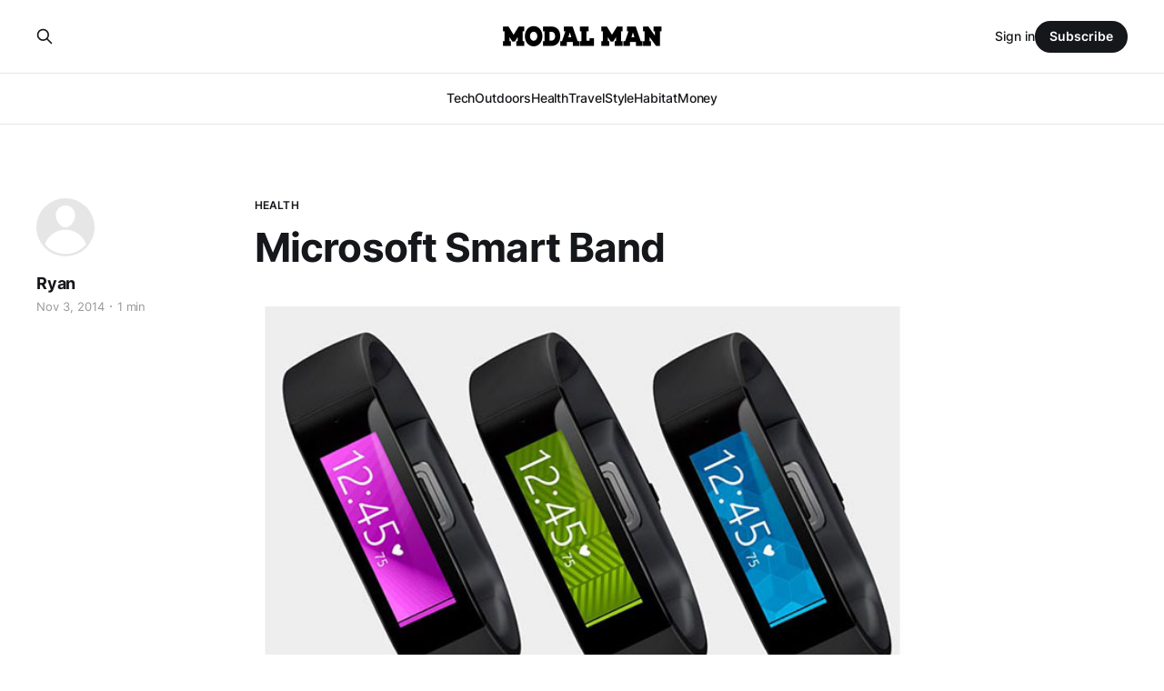

--- FILE ---
content_type: text/html; charset=utf-8
request_url: https://www.modalman.com/microsoft-smart-band/
body_size: 5598
content:
<!DOCTYPE html>
<html lang="en">

<head>
    <meta charset="utf-8">
    <meta name="viewport" content="width=device-width, initial-scale=1">
    <title>Microsoft Smart Band</title>
    <link rel="stylesheet" href="https://www.modalman.com/assets/built/screen.css?v=2f42b526cb">

    <link rel="icon" href="https://www.modalman.com/content/images/size/w256h256/2017/08/icon.png" type="image/png">
    <link rel="canonical" href="https://www.modalman.com/microsoft-smart-band/">
    <meta name="referrer" content="no-referrer-when-downgrade">
    
    <meta property="og:site_name" content="Modal Man">
    <meta property="og:type" content="article">
    <meta property="og:title" content="Microsoft Smart Band">
    <meta property="og:description" content="The new smart band from Microsoft. Microsoft called a play from straight from
Apple’s playbook last week, announcing this item and releasing it the following
day. After one week, this item has proven to be a hot sell, with Microsoft only
selling them in limited quantities they are selling">
    <meta property="og:url" content="https://www.modalman.com/microsoft-smart-band/">
    <meta property="og:image" content="https://res.cloudinary.com/modal-man/image/upload/v1500600253/msftsmartband_ecvr8x_cg9njj.jpg">
    <meta property="article:published_time" content="2014-11-03T12:11:59.000Z">
    <meta property="article:modified_time" content="2017-08-14T03:22:35.000Z">
    <meta property="article:tag" content="HEALTH">
    <meta property="article:tag" content="TECH">
    <meta property="article:tag" content="Android">
    <meta property="article:tag" content="cross platform">
    <meta property="article:tag" content="exercise">
    <meta property="article:tag" content="fitness">
    <meta property="article:tag" content="ios">
    
    <meta property="article:publisher" content="https://www.facebook.com/ModalManSite">
    <meta name="twitter:card" content="summary_large_image">
    <meta name="twitter:title" content="Microsoft Smart Band">
    <meta name="twitter:description" content="The new smart band from Microsoft. Microsoft called a play from straight from
Apple’s playbook last week, announcing this item and releasing it the following
day. After one week, this item has proven to be a hot sell, with Microsoft only
selling them in limited quantities they are selling">
    <meta name="twitter:url" content="https://www.modalman.com/microsoft-smart-band/">
    <meta name="twitter:image" content="https://res.cloudinary.com/modal-man/image/upload/v1500600253/msftsmartband_ecvr8x_cg9njj.jpg">
    <meta name="twitter:label1" content="Written by">
    <meta name="twitter:data1" content="Ryan">
    <meta name="twitter:label2" content="Filed under">
    <meta name="twitter:data2" content="HEALTH, TECH, Android, cross platform, exercise, fitness, ios">
    <meta name="twitter:site" content="@Modal_Man">
    <meta property="og:image:width" content="620">
    <meta property="og:image:height" content="400">
    
    <script type="application/ld+json">
{
    "@context": "https://schema.org",
    "@type": "Article",
    "publisher": {
        "@type": "Organization",
        "name": "Modal Man",
        "url": "https://www.modalman.com/",
        "logo": {
            "@type": "ImageObject",
            "url": "https://www.modalman.com/content/images/2017/08/ModalManLogo.png"
        }
    },
    "author": {
        "@type": "Person",
        "name": "Ryan",
        "url": "https://www.modalman.com/author/ryan/",
        "sameAs": []
    },
    "headline": "Microsoft Smart Band",
    "url": "https://www.modalman.com/microsoft-smart-band/",
    "datePublished": "2014-11-03T12:11:59.000Z",
    "dateModified": "2017-08-14T03:22:35.000Z",
    "image": {
        "@type": "ImageObject",
        "url": "https://res.cloudinary.com/modal-man/image/upload/v1500600253/msftsmartband_ecvr8x_cg9njj.jpg",
        "width": 620,
        "height": 400
    },
    "keywords": "HEALTH, TECH, Android, cross platform, exercise, fitness, ios",
    "description": "The new smart band from Microsoft. Microsoft called a play from straight from\nApple’s playbook last week, announcing this item and releasing it the following\nday. After one week, this item has proven to be a hot sell, with Microsoft only\nselling them in limited quantities they are selling out fast. This is first\nparty hardware, with software created for the big three mobile platforms (iOS,\nAndroid, and even Windows Phone). Microsoft’s Smart Band is built to help unify\nall aspects of health and f",
    "mainEntityOfPage": "https://www.modalman.com/microsoft-smart-band/"
}
    </script>

    <meta name="generator" content="Ghost 6.12">
    <link rel="alternate" type="application/rss+xml" title="Modal Man" href="https://www.modalman.com/rss/">
    <script defer src="https://cdn.jsdelivr.net/ghost/portal@~2.56/umd/portal.min.js" data-i18n="true" data-ghost="https://www.modalman.com/" data-key="de2b94ac28bda6a32c97e2abbc" data-api="https://modalman.ghost.io/ghost/api/content/" data-locale="en" crossorigin="anonymous"></script><style id="gh-members-styles">.gh-post-upgrade-cta-content,
.gh-post-upgrade-cta {
    display: flex;
    flex-direction: column;
    align-items: center;
    font-family: -apple-system, BlinkMacSystemFont, 'Segoe UI', Roboto, Oxygen, Ubuntu, Cantarell, 'Open Sans', 'Helvetica Neue', sans-serif;
    text-align: center;
    width: 100%;
    color: #ffffff;
    font-size: 16px;
}

.gh-post-upgrade-cta-content {
    border-radius: 8px;
    padding: 40px 4vw;
}

.gh-post-upgrade-cta h2 {
    color: #ffffff;
    font-size: 28px;
    letter-spacing: -0.2px;
    margin: 0;
    padding: 0;
}

.gh-post-upgrade-cta p {
    margin: 20px 0 0;
    padding: 0;
}

.gh-post-upgrade-cta small {
    font-size: 16px;
    letter-spacing: -0.2px;
}

.gh-post-upgrade-cta a {
    color: #ffffff;
    cursor: pointer;
    font-weight: 500;
    box-shadow: none;
    text-decoration: underline;
}

.gh-post-upgrade-cta a:hover {
    color: #ffffff;
    opacity: 0.8;
    box-shadow: none;
    text-decoration: underline;
}

.gh-post-upgrade-cta a.gh-btn {
    display: block;
    background: #ffffff;
    text-decoration: none;
    margin: 28px 0 0;
    padding: 8px 18px;
    border-radius: 4px;
    font-size: 16px;
    font-weight: 600;
}

.gh-post-upgrade-cta a.gh-btn:hover {
    opacity: 0.92;
}</style>
    <script defer src="https://cdn.jsdelivr.net/ghost/sodo-search@~1.8/umd/sodo-search.min.js" data-key="de2b94ac28bda6a32c97e2abbc" data-styles="https://cdn.jsdelivr.net/ghost/sodo-search@~1.8/umd/main.css" data-sodo-search="https://modalman.ghost.io/" data-locale="en" crossorigin="anonymous"></script>
    
    <link href="https://www.modalman.com/webmentions/receive/" rel="webmention">
    <script defer src="/public/cards.min.js?v=2f42b526cb"></script>
    <link rel="stylesheet" type="text/css" href="/public/cards.min.css?v=2f42b526cb">
    <script defer src="/public/member-attribution.min.js?v=2f42b526cb"></script><style>:root {--ghost-accent-color: #15171A;}</style>
    <script async src="https://www.googletagmanager.com/gtag/js?id=UA-3139350-17"></script>
<script>
  window.dataLayer = window.dataLayer || [];
  function gtag(){dataLayer.push(arguments);}
  gtag('js', new Date());

  gtag('config', 'UA-3139350-17');
</script>
<style>
    .post-full-cta a {
        background: #000000;
    color: #fff;
    padding: 12px;
    box-shadow: none;
    font-family: Montserrat;
    }
    
    .post-full-cta a:hover {
     color: #fff;
     opacity: 0.8;   
    }    
</style>
</head>

<body class="post-template tag-health tag-technology tag-android tag-cross-platform tag-exercise tag-fitness tag-ios is-head-stacked has-serif-body">
<div class="gh-site">

    <header id="gh-head" class="gh-head gh-outer">
        <div class="gh-head-inner gh-inner">
            <div class="gh-head-brand">
                <div class="gh-head-brand-wrapper">
                    <a class="gh-head-logo" href="https://www.modalman.com">
                            <img src="https://www.modalman.com/content/images/2017/08/ModalManLogo.png" alt="Modal Man">
                    </a>
                </div>
                <button class="gh-search gh-icon-btn" data-ghost-search><svg xmlns="http://www.w3.org/2000/svg" fill="none" viewBox="0 0 24 24" stroke="currentColor" stroke-width="2" width="20" height="20"><path stroke-linecap="round" stroke-linejoin="round" d="M21 21l-6-6m2-5a7 7 0 11-14 0 7 7 0 0114 0z"></path></svg></button>
                <button class="gh-burger"></button>
            </div>

            <nav class="gh-head-menu">
                <ul class="nav">
    <li class="nav-tech"><a href="https://www.modalman.com/tag/technology/">Tech</a></li>
    <li class="nav-outdoors"><a href="https://www.modalman.com/tag/outdoors/">Outdoors</a></li>
    <li class="nav-health"><a href="https://www.modalman.com/tag/health/">Health</a></li>
    <li class="nav-travel"><a href="https://www.modalman.com/tag/travel/">Travel</a></li>
    <li class="nav-style"><a href="https://www.modalman.com/tag/style/">Style</a></li>
    <li class="nav-habitat"><a href="https://www.modalman.com/tag/habitat/">Habitat</a></li>
    <li class="nav-money"><a href="https://www.modalman.com/tag/money/">Money</a></li>
</ul>

            </nav>

            <div class="gh-head-actions">
                    <button class="gh-search gh-icon-btn" data-ghost-search><svg xmlns="http://www.w3.org/2000/svg" fill="none" viewBox="0 0 24 24" stroke="currentColor" stroke-width="2" width="20" height="20"><path stroke-linecap="round" stroke-linejoin="round" d="M21 21l-6-6m2-5a7 7 0 11-14 0 7 7 0 0114 0z"></path></svg></button>
                    <div class="gh-head-members">
                                <a class="gh-head-link" href="#/portal/signin" data-portal="signin">Sign in</a>
                                <a class="gh-head-btn gh-btn gh-primary-btn" href="#/portal/signup" data-portal="signup">Subscribe</a>
                    </div>
            </div>
        </div>
    </header>

    
<main class="gh-main">
        <article class="gh-article post tag-health tag-technology tag-android tag-cross-platform tag-exercise tag-fitness tag-ios">

            <header class="gh-article-header gh-canvas">
                    <a class="gh-article-tag" href="https://www.modalman.com/tag/health/">HEALTH</a>

                <h1 class="gh-article-title">Microsoft Smart Band</h1>

                    <aside class="gh-article-sidebar">

        <div class="gh-author-image-list">
                <a class="gh-author-image" href="/author/ryan/">
                        <div class="gh-author-icon"><svg viewBox="0 0 24 24" xmlns="http://www.w3.org/2000/svg" width="64" height="64"><g fill="none" fill-rule="evenodd"><path d="M3.513 18.998C4.749 15.504 8.082 13 12 13s7.251 2.504 8.487 5.998C18.47 21.442 15.417 23 12 23s-6.47-1.558-8.487-4.002zM12 12c2.21 0 4-2.79 4-5s-1.79-4-4-4-4 1.79-4 4 1.79 5 4 5z" fill="#FFF"/></g></svg>
</div>
                </a>
        </div>

        <div class="gh-author-name-list">
                <h4 class="gh-author-name">
                    <a href="/author/ryan/">Ryan</a>
                </h4>
                
        </div>

        <div class="gh-article-meta">
            <div class="gh-article-meta-inner">
                <time class="gh-article-date" datetime="2014-11-03">Nov 3, 2014</time>
                    <span class="gh-article-meta-sep"></span>
                    <span class="gh-article-length">1 min</span>
            </div>
        </div>

    </aside>


                    <figure class="gh-article-image">
        <img
            srcset="https://res.cloudinary.com/modal-man/image/upload/v1500600253/msftsmartband_ecvr8x_cg9njj.jpg 300w,
                    https://res.cloudinary.com/modal-man/image/upload/v1500600253/msftsmartband_ecvr8x_cg9njj.jpg 720w,
                    https://res.cloudinary.com/modal-man/image/upload/v1500600253/msftsmartband_ecvr8x_cg9njj.jpg 960w,
                    https://res.cloudinary.com/modal-man/image/upload/v1500600253/msftsmartband_ecvr8x_cg9njj.jpg 1200w,
                    https://res.cloudinary.com/modal-man/image/upload/v1500600253/msftsmartband_ecvr8x_cg9njj.jpg 2000w"
            sizes="(max-width: 1200px) 100vw, 1200px"
            src="https://res.cloudinary.com/modal-man/image/upload/v1500600253/msftsmartband_ecvr8x_cg9njj.jpg"
            alt="Microsoft Smart Band"
        >
    </figure>
            </header>

            <section class="gh-content gh-canvas">
                <!--kg-card-begin: markdown--><p>The new smart band from Microsoft. Microsoft called a play from straight from Apple’s playbook last week, announcing this item and releasing it the following day. After one week, this item has proven to be a hot sell, with Microsoft only selling them in limited quantities they are selling out fast. This is first party hardware, with software created for the big three mobile platforms (iOS, Android, and even Windows Phone). Microsoft’s Smart Band is built to help unify all aspects of health and fitness tracking. Whether you’re looking to track your heart rate, calorie count, or sleeping habits, this device is built with the best collection of sensors in the industry to help monitor your activity. Combined with the powers of Microsoft Health, Microsoft’s cloud service software companion to this device, the minimal wearable helps guide you to more productive workouts as it learns about your limits and habits. Some additional features that make this product even more exciting is the inclusion of GPS, and UV monitoring.</p>
<p>Sporting low energy Bluetooth 4.0 technology, your new every day companion sports a battery life of around 48 hours, so you don’t have to charge it daily.</p>
<p>The health revolution is here. Get tracking now.</p>
<div class="post-full-cta">
<a href="https://www.microsoft.com/microsoft-band/en-us?ref=modalman.com">
LEARN MORE
</a>
</div>
<!--kg-card-end: markdown-->
            </section>

        </article>

                <div class="gh-read-next gh-canvas">
                <section class="gh-pagehead">
                    <h4 class="gh-pagehead-title">Read next</h4>
                </section>

                <div class="gh-topic gh-topic-grid">
                    <div class="gh-topic-content">
                            <article class="gh-card post">
    <a class="gh-card-link" href="/healthy-snacks-to-keep-you-full-fuel-your-workout/">
            <figure class="gh-card-image">
                <img
                    srcset="/content/images/size/w300/2023/04/AMZ_SamplerPack_2_1024x1024@2x.webp 300w,
                            /content/images/size/w720/2023/04/AMZ_SamplerPack_2_1024x1024@2x.webp 720w,
                            /content/images/size/w960/2023/04/AMZ_SamplerPack_2_1024x1024@2x.webp 960w,
                            /content/images/size/w1200/2023/04/AMZ_SamplerPack_2_1024x1024@2x.webp 1200w,
                            /content/images/size/w2000/2023/04/AMZ_SamplerPack_2_1024x1024@2x.webp 2000w"
                    sizes="(max-width: 1200px) 100vw, 1200px"
                    src="/content/images/size/w720/2023/04/AMZ_SamplerPack_2_1024x1024@2x.webp"
                    alt="Healthy Snacks to keep you fulland Fuel your workout. Featured Aloha Snack Bars"
                >
            </figure>

        <div class="gh-card-wrapper">
            <header class="gh-card-header">
                <h3 class="gh-card-title">Healthy Snacks to Keep You Full &amp; Fuel Your Workout</h3>
            </header>

                    <div class="gh-card-excerpt">Healthy snacks and drinks to keep you full and fuel your workouts. Delicious options that will keep you satisfied.</div>

            <footer class="gh-card-footer">
                <span class="gh-card-author">Brad</span>
                <time class="gh-card-date" datetime="2023-04-17">Apr 17, 2023</time>
            </footer>
        </div>
    </a>
</article>                            <article class="gh-card post">
    <a class="gh-card-link" href="/highest-antioxidant-foods/">
            <figure class="gh-card-image">
                <img
                    srcset="/content/images/size/w300/2020/07/a12f67d5-9b5a-49d7-9952-2c6de9d13b2c.png 300w,
                            /content/images/size/w720/2020/07/a12f67d5-9b5a-49d7-9952-2c6de9d13b2c.png 720w,
                            /content/images/size/w960/2020/07/a12f67d5-9b5a-49d7-9952-2c6de9d13b2c.png 960w,
                            /content/images/size/w1200/2020/07/a12f67d5-9b5a-49d7-9952-2c6de9d13b2c.png 1200w,
                            /content/images/size/w2000/2020/07/a12f67d5-9b5a-49d7-9952-2c6de9d13b2c.png 2000w"
                    sizes="(max-width: 1200px) 100vw, 1200px"
                    src="/content/images/size/w720/2020/07/a12f67d5-9b5a-49d7-9952-2c6de9d13b2c.png"
                    alt="Highest Antioxidant Foods"
                >
            </figure>

        <div class="gh-card-wrapper">
            <header class="gh-card-header">
                <h3 class="gh-card-title">Highest Antioxidant Foods</h3>
            </header>

                    <div class="gh-card-excerpt">Antioxidants are substances that may protect cells against free radicals.  We dive into high antioxidant foods and the variety of foods we should eat.</div>

            <footer class="gh-card-footer">
                <span class="gh-card-author">Brad</span>
                <time class="gh-card-date" datetime="2020-07-11">Jul 11, 2020</time>
            </footer>
        </div>
    </a>
</article>                            <article class="gh-card post">
    <a class="gh-card-link" href="/iphone-se-2020-unboxing/">
            <figure class="gh-card-image">
                <img
                    srcset="/content/images/size/w300/2020/05/iPhone-SE-2020-1.png 300w,
                            /content/images/size/w720/2020/05/iPhone-SE-2020-1.png 720w,
                            /content/images/size/w960/2020/05/iPhone-SE-2020-1.png 960w,
                            /content/images/size/w1200/2020/05/iPhone-SE-2020-1.png 1200w,
                            /content/images/size/w2000/2020/05/iPhone-SE-2020-1.png 2000w"
                    sizes="(max-width: 1200px) 100vw, 1200px"
                    src="/content/images/size/w720/2020/05/iPhone-SE-2020-1.png"
                    alt="iPhone SE 2020 Review"
                >
            </figure>

        <div class="gh-card-wrapper">
            <header class="gh-card-header">
                <h3 class="gh-card-title">iPhone SE 2020 Review</h3>
            </header>

                    <div class="gh-card-excerpt">The iPhone SE 2020 is another exceptional device from Apple. It is the company&#39;s second attempt at a budget-friendly phone.  Great value with all the benfits of iOS software included.</div>

            <footer class="gh-card-footer">
                <span class="gh-card-author">Brad</span>
                <time class="gh-card-date" datetime="2020-05-11">May 11, 2020</time>
            </footer>
        </div>
    </a>
</article>                    </div>
                </div>
            </div>

        </main>

    <footer class="gh-foot gh-outer">
        <div class="gh-foot-inner gh-inner">
                <section class="gh-subscribe">
                    <h3 class="gh-subscribe-title">Subscribe to Modal Man</h3>
                        <div class="gh-subscribe-description">Don&#x27;t miss out on the latest news. Sign up now to get access to the library of members-only articles.</div>
                    <button class="gh-subscribe-btn gh-btn" data-portal="signup"><svg width="20" height="20" viewBox="0 0 20 20" fill="none" stroke="currentColor" xmlns="http://www.w3.org/2000/svg">
    <path d="M3.33332 3.33334H16.6667C17.5833 3.33334 18.3333 4.08334 18.3333 5.00001V15C18.3333 15.9167 17.5833 16.6667 16.6667 16.6667H3.33332C2.41666 16.6667 1.66666 15.9167 1.66666 15V5.00001C1.66666 4.08334 2.41666 3.33334 3.33332 3.33334Z" stroke-width="1.5" stroke-linecap="round" stroke-linejoin="round"/>
    <path d="M18.3333 5L9.99999 10.8333L1.66666 5" stroke-width="1.5" stroke-linecap="round" stroke-linejoin="round"/>
</svg> Subscribe now</button>
                </section>

            <nav class="gh-foot-menu">
                
            </nav>

            <div class="gh-copyright">
                    Modal Man © 2026. Powered by <a href="https://ghost.org/" target="_blank" rel="noopener">Ghost</a>
            </div>
        </div>
    </footer>

</div>

    <div class="pswp" tabindex="-1" role="dialog" aria-hidden="true">
    <div class="pswp__bg"></div>

    <div class="pswp__scroll-wrap">
        <div class="pswp__container">
            <div class="pswp__item"></div>
            <div class="pswp__item"></div>
            <div class="pswp__item"></div>
        </div>

        <div class="pswp__ui pswp__ui--hidden">
            <div class="pswp__top-bar">
                <div class="pswp__counter"></div>

                <button class="pswp__button pswp__button--close" title="Close (Esc)"></button>
                <button class="pswp__button pswp__button--share" title="Share"></button>
                <button class="pswp__button pswp__button--fs" title="Toggle fullscreen"></button>
                <button class="pswp__button pswp__button--zoom" title="Zoom in/out"></button>

                <div class="pswp__preloader">
                    <div class="pswp__preloader__icn">
                        <div class="pswp__preloader__cut">
                            <div class="pswp__preloader__donut"></div>
                        </div>
                    </div>
                </div>
            </div>

            <div class="pswp__share-modal pswp__share-modal--hidden pswp__single-tap">
                <div class="pswp__share-tooltip"></div>
            </div>

            <button class="pswp__button pswp__button--arrow--left" title="Previous (arrow left)"></button>
            <button class="pswp__button pswp__button--arrow--right" title="Next (arrow right)"></button>

            <div class="pswp__caption">
                <div class="pswp__caption__center"></div>
            </div>
        </div>
    </div>
</div>
<script src="https://www.modalman.com/assets/built/main.min.js?v=2f42b526cb"></script>

<script>
	var links = document.querySelectorAll('a[href^="https://www.amazon.com/"]');
    for (var i = 0; i < links.length; i++) {
        console.log("link!")
        var link = links[i];
        var href = link.getAttribute('href');
        var tagParam = "tag=modalman0f-20";
        if (href.indexOf("?") === -1) {
          href = href + "?" + tagParam;
        } else {
          href = href + "&" + tagParam;
        }
        console.log(href);
        link.setAttribute("href", href);
    }
    
</script>

</body>

</html>
